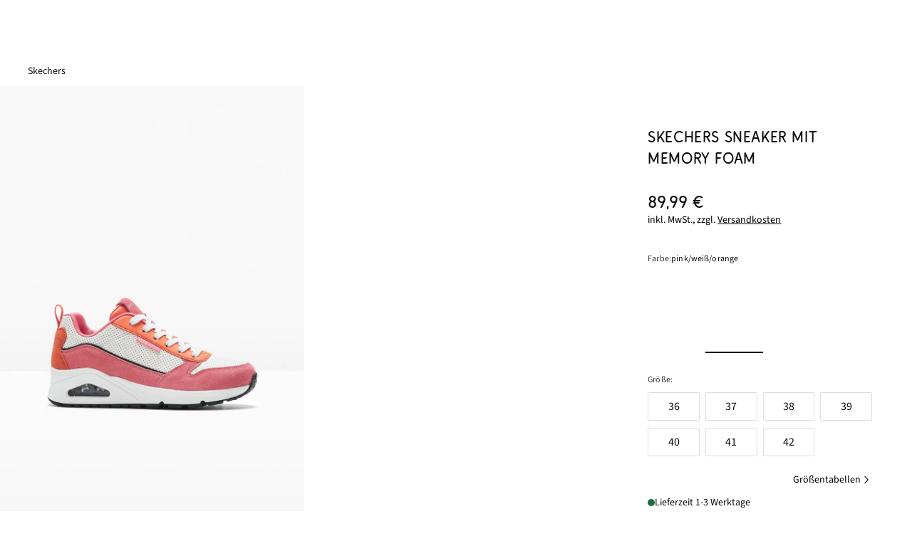

--- FILE ---
content_type: text/javascript
request_url: https://www.bonprix.de/bff_resources/message-broker-BvkdPe2e.js
body_size: -98
content:
import{c as e}from"./index-CfZ4wWsW.js";const o=e();export{o as M};
//# sourceMappingURL=message-broker-BvkdPe2e.js.map


--- FILE ---
content_type: text/javascript
request_url: https://www.bonprix.de/bff_resources/country-selection-BqOY1BhU.js
body_size: 280
content:
import{L as t}from"./landmark-adapter-Vb_May45.js";import{g as r}from"./jsh-module-helper-3Bm8r2MF.js";import"./meta-BVWJPR-t.js";import"./json-parser-CL1TVTOj.js";import"./logger-Ct_PcAml.js";import"./helper-DfD5pXzD.js";import"./cookie-Cn0yVVPD.js";import"./js.cookie-Cz0CWeBA.js";import"./model-container-DFGvqNyU.js";import"./landmark-trigger-bFe_H3rv.js";import"./window-manager-D11xhKoE.js";import"./device-Cn40l6pi.js";import"./breakpoint-BjKS9mpx.js";import"./message-broker-BvkdPe2e.js";import"./index-CfZ4wWsW.js";import"./layer-close-onclick-BCGqQXfj.js";const{moduleScope:e,config:i}=r("country-selection");let o=e.querySelector("[jsh-country-selection__select]");o.addEventListener("change",m);function m(){t.sendLandmark(i),window.location=o.value}
//# sourceMappingURL=country-selection-BqOY1BhU.js.map
